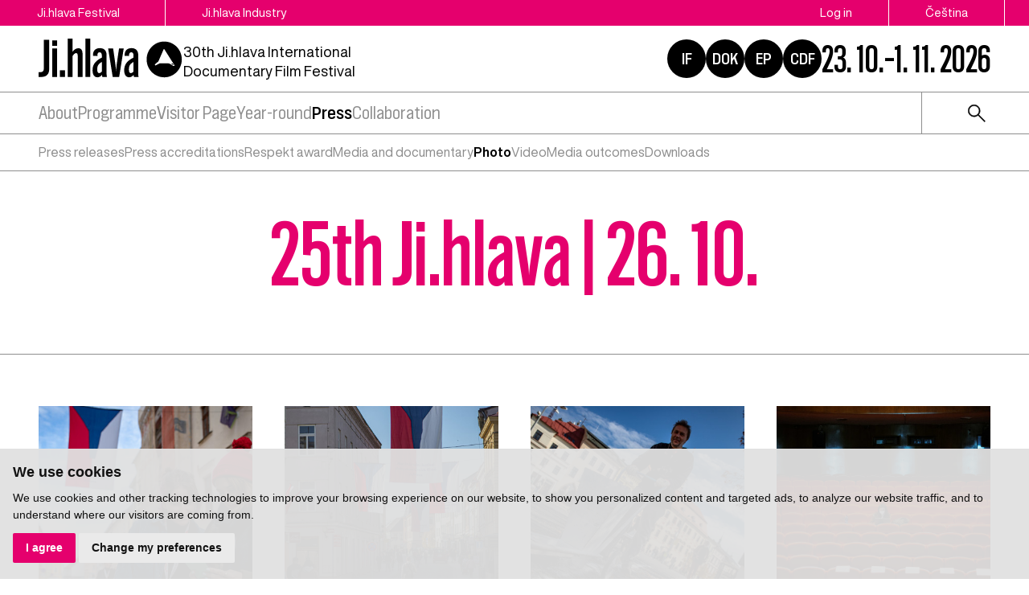

--- FILE ---
content_type: text/html; charset=UTF-8
request_url: https://www.ji-hlava.com/fotogalerie/25-ji-hlava-26-10?version=classic
body_size: 7776
content:
<!DOCTYPE html>
<html lang="en">

<head>
    <!-- Google Tag Manager -->
    <script cookie-consent="tracking">
        (function (w, d, s, l, i) {
        w[l] = w[l] || [];
        w[l].push({'gtm.start':
        new Date().getTime(), event: 'gtm.js'});
        var f = d.getElementsByTagName(s)[0],
        j = d.createElement(s), dl = l != 'dataLayer' ? '&l=' + l : '';
        j.async = true;
        j.src =
        'https://www.googletagmanager.com/gtm.js?id=' + i + dl;
        f.parentNode.insertBefore(j, f);
        })(window, document, 'script', 'dataLayer', 'GTM-5QKQC9N');
        </script>
        <!-- End Google Tag Manager -->

        <meta charset="utf-8">
        <meta name="robots" content="index,follow"><link rel="alternate" href="https://www.ji-hlava.cz/fotogalerie/25-ji-hlava-26-10" hreflang="cs" /><link rel="alternate" href="https://www.ji-hlava.com/fotogalerie/25-ji-hlava-26-10" hreflang="en" />        <link rel="canonical" href="https://www.ji-hlava.cz/fotogalerie/25-ji-hlava-26-10">
        <meta name="author" content="S2 STUDIO s.r.o. - INTERNETOVÉ SLUŽBY, GRAFIKA, VÝROBA REKLAMY, MARKETING, https://www.s2studio.cz, info(at)s2studio.cz">
        <meta name="viewport" content="width=device-width, initial-scale=1.0">

        <meta name="keywords" content="25th Ji.hlava | 26. 10." lang="en">
        <meta name="description" content="25th Ji.hlava | 26. 10." lang="en">

        <meta property="og:title" content="Ji.hlava IDFF | 25th Ji.hlava | 26. 10." />
        <meta property="og:description" content="25th Ji.hlava | 26. 10." /><meta property="og:image" content="https://www.ji-hlava.cz/images/default_og.png?v=1760951542" />
                <meta property="og:image:width" content="1000" />
                <meta property="og:image:height" content="523" />
        <meta property="og:url" content="https://www.ji-hlava.com/fotogalerie/25-ji-hlava-26-10">

        <title>25th Ji.hlava | 26. 10. | Ji.hlava IDFF</title>

        <noscript id="deferred-styles">
            <link rel="stylesheet" href="/templates/css/print.css" media="print">
            <link rel="stylesheet" href="/templates/css/slick.min.css">
            <link rel="stylesheet" href="/templates/css/tiny-slider.css">
            <link rel="stylesheet" href="/templates/css/alertify.core.css">
            <link rel="stylesheet" href="/templates/css/alertify.default.css">
            <link rel="stylesheet" href="/templates/css/magnific-popup.css">
            <link rel="stylesheet" href="/templates/css/chosen.min.css">
            <link rel="stylesheet" href="/templates/css/uniform.default.css">
        </noscript>

        <script src="/includes/jquery-3.2.1.min.js"></script>

        <link rel="stylesheet" href="/templates/css/perfect-scrollbar.css">

        <link rel="apple-touch-icon" sizes="180x180" href="/apple-touch-icon.png">
        <link rel="icon" type="image/png" sizes="32x32" href="/favicon-32x32.png">
        <link rel="icon" type="image/png" sizes="16x16" href="/favicon-16x16.png">
        <link rel="manifest" href="/site.webmanifest">
        <link rel="mask-icon" href="/safari-pinned-tab.svg" color="#e5006d">
        <meta name="msapplication-TileColor" content="#e5006d">
        <meta name="theme-color" content="#e5006d">

        
        <link rel="stylesheet" href="/templates/css/style.css?v=2.96"><link rel="stylesheet" href="/templates/css/new.css?v=1.45"><link rel="stylesheet" href="/templates/css/diff_clr.css?v=1">        <script src='https://www.google.com/recaptcha/api.js'></script>
        <script type="application/ld+json">
            {
                "@context": "http://schema.org",
                "@type": "WebPage",
                "breadcrumb": 
            {
            "@context": "http://schema.org",
            "@type": "BreadcrumbList",
            "itemListElement":
            [
             {
            "@type": "ListItem",
            "position": 1,
            "item":
            {
             "@id": "https://www.ji-hlava.cz",
             "name": "Úvod"
             }
           }
           
          ,{
            "@type": "ListItem",
            "position": 2,
            "item":
            {
             "@id": "/fotogalerie/fotogalerie",
             "name": "Photo gallery"
             }
           }
           
          ,{
            "@type": "ListItem",
            "position": 3,
            "item":
            {
             "@id": "/press",
             "name": "Press"
             }
           }
           
          ,{
            "@type": "ListItem",
            "position": 4,
            "item":
            {
             "@id": "/fotogalerie/25-ji-hlava-26-10",
             "name": "25th Ji.hlava | 26. 10."
             }
           }
           
            ]
           }
            ,
                "url": "https://www.ji-hlava.cz/fotogalerie/25-ji-hlava-26-10",
                "name": "25th Ji.hlava | 26. 10.",
                "lastReviewed":"2021-10-28T14:30:22+02:00", "description": ""
            }

                    </script>
        <script  cookie-consent="tracking">
            $.getScript('https://www.googletagmanager.com/gtag/js?id=G-PSXWGRW6MX');
            window.dataLayer = window.dataLayer || [];
            function gtag() {
                dataLayer.push(arguments);
            }
            gtag('js', new Date());
            gtag('config', 'UA-25276320-2');
            gtag('config', 'G-PSXWGRW6MX');
        </script>
</head>

<body class="section_gallery">
    <header><div class="top"><div class="limited"><div class="buttons left"><a href="/">Ji.hlava Festival</a><a href="/ji-hlava-industry">Ji.hlava Industry</a></div><div class="buttons right"><a href="/personal">Log in</a><a href="http://www.ji-hlava.cz/fotogalerie/25-ji-hlava-26-10?version=classic&version=classic" title="cs">Čeština</a><span class="active">English</span></div></div></div><div class="bottom"><div class="limited"><div class="left"><a href="/en" title="Ji.hlava IDFF" class="logo"><svg xmlns="http://www.w3.org/2000/svg" viewBox="0 0 234.38 64.04">
<g id="circ">
<path d="M217.35,39.57l-3.14-0.02l3.14,2.07c0,0,0.81,0.7,1.23,0.43s-0.86-2.02-0.86-2.02L217.35,39.57z"/>
<path d="M231.89,30.68C230.52,15,216.7,3.4,201.02,4.77s-27.28,15.2-25.91,30.88s15.2,27.28,30.88,25.91S233.26,46.36,231.89,30.68z M219.67,43.39c-0.84,0.52-2.1-0.29-2.1-0.29l-6.03-3.55l-15.47-0.08l-6.8,3.41l-1.09-1.7l5.87-4.84L202.59,17c0.05-0.12,0.13-0.21,0.23-0.28c0.25-0.16,0.57-0.13,0.78,0.08l0,0l0.14,0.22l13.49,20.96l2.64,4.08C219.86,42.06,220.34,42.96,219.67,43.39z"/>
</g>
<g>
<path id="Path_66" d="M0,53.48h2.88c4.11,0,5.6-1.87,5.6-5.71V1.84h8.67V48.7c0,7.66-4.04,12.41-12.44,12.41H0V53.48z"/>
<path id="Path_67" d="M22.1,2.73h7.89v8.82H22.1V2.73z M22.1,15.81h7.85V61.1H22.1V15.81z"/>
<rect x="34.47" y="50.49" width="8.29" height="10.61"/>
<path id="Path_68" d="M47.3,0h7.81v20.89c2.39-3.25,5.41-5.57,9.3-5.57c4.37,0,6.76,3.07,6.76,8.75V61.1h-7.8v-34c0-2.54-0.82-4-2.51-4c-2.13,0-3.96,1.8-5.75,4.64V61.1H47.3V0z"/>
<rect x="75.86" y="0" width="7.85" height="61.1"/>
<path id="Path_69" d="M87.38,50.68c0-8.94,4.04-13.9,11.1-18.24l3.96-2.2v-3.18c0-3.4-1.05-5.23-3.66-5.23c-2.35,0-3.55,1.61-3.55,4.63v1.27l-7.17-0.22v-1.31c0-6.61,3.81-11.02,11.18-11.02c7.32,0,10.91,4.41,10.91,11.25v29.86c-0.04,1.62,0.15,3.24,0.56,4.82h-7.48c-0.35-1.1-0.55-2.24-0.6-3.4c-1.62,2.37-4.27,3.84-7.14,3.96C90.44,61.66,87.38,57.7,87.38,50.68 M98.1,54.97c1.57,0,3.03-0.86,4.41-2.65V37.19l-2.36,1.38c-3.48,2.28-5.2,5.2-5.2,10.2C94.96,52.91,95.86,54.97,98.1,54.97"/>
<path id="Path_70" d="M112.69,15.81h8.08l3.88,26.91c0.31,2.95,0.6,5.94,0.82,9h0.04c0.22-3.07,0.48-6.02,0.82-8.97l3.92-26.94h7.63l-7.37,45.33h-10.46L112.69,15.81z"/>
<path id="Path_71" d="M138.68,50.68c0-8.94,4.04-13.9,11.1-18.24l3.96-2.2v-3.18c0-3.4-1.05-5.23-3.66-5.23c-2.36,0-3.55,1.61-3.55,4.63v1.27l-7.17-0.22v-1.31c0-6.61,3.81-11.02,11.18-11.02c7.32,0,10.91,4.41,10.91,11.25v29.86c-0.04,1.62,0.15,3.24,0.56,4.82h-7.47c-0.35-1.1-0.55-2.24-0.6-3.4c-1.62,2.37-4.27,3.84-7.14,3.96C141.74,61.66,138.68,57.7,138.68,50.68 M149.4,54.97c1.57,0,3.03-0.86,4.41-2.65V37.19l-2.36,1.38c-3.48,2.28-5.2,5.2-5.2,10.2C146.26,52.91,147.16,54.97,149.4,54.97"/>
</g>
</svg></a><p class="txt">30th&nbsp;Ji.hlava International Documentary Film Festival
</p></div><div class="right"><div class="hrefs"><a href="https://www.inspirationforum.com" target="_blank" rel="noopener" title="Inspiration Forum">IF</a><a href="http://www.dokrevue.cz" target="_blank" rel="noopener" title="DOK.REVUE | Czech Documentary Film Review">DOK</a><a href="/emerging-producers" target="_blank" title="Emerging producers">EP</a><a href="http://www.c-d-f.cz" target="_blank" rel="noopener" title="CDF | Center for Documentary Film">CDF</a></div><div class="date">23. 10.–1. 11. 2026</div><button class="menu_btn"><span></span><span></span><span></span></button></div></div></div><div class="menu"><div class="limited"><ul><li  class="menu_item_first "><a title="" href="/about-jihlava" >About</a><ul><li  class="menu_item_first "><a title="" href="/o-nas" >About us</a></li><li  class="menu_item "><a title="" href="/kontakt" >Contact</a></li><li  class="menu_item "><a title="" href="/eko" >Sustainability</a></li><li  class="menu_item "><a title="" href="/doc-alliance" >Doc Alliance</a></li><li  class="menu_item "><a title="" href="/ochrana-prav-ditete" >Child protection</a></li><li  class="menu_item "><a title="" href="/zasady-zpracovani-osobnich-udaju" >GDPR</a></li><li  class="menu_item_last "><a title="" href="/kodex-chovani" >Code of Conduct</a></li></ul></li><li  class="menu_item "><a title="" href="/program" >Programme</a><ul><li  class="menu_item_first "><a title="" href="/prihlaseni-filmu" >Film submissions</a></li><li  class="menu_item "><a title="" href="/filmy" >Films</a></li><li  class="menu_item "><a title="" href="/programove-sekce" >Sections</a></li><li  class="menu_item "><a title="" href="/porotci" >Jurors</a></li><li  class="menu_item "><a title="" href="https://www.inspirationforum.com/" target="_blank">Inspiration Forum</a></li><li  class="menu_item "><a title="" href="/vibes" >Vibes</a></li><li  class="menu_item_last "><a title="" href="/detem" >Ji.hlava for Kids</a></li></ul></li><li  class="menu_item "><a title="" href="https://vp.eventival.com/jidff/2026" target="_blank">Visitor Page</a></li><li  class="menu_item "><a title="" href="/aktivity-mfdf-ji-hlava" >Year-round</a><ul><li  class="menu_item_first "><a title="" href="/echoes" >Echoes of Ji.hlava in the world</a></li><li  class="menu_item "><a title="" href="https://www.inspirationforum.com/podcast" target="_blank">Screenshot IF</a></li><li  class="menu_item "><a title="" href="https://www.inspirationforum.com/iflab" target="_blank">IF Lab</a></li><li  class="menu_item "><a title="" href="https://www.c-d-f.cz/" target="_blank">CDF</a></li><li  class="menu_item_last "><a title="" href="/publikacni-cinnost" >Publishing Activities</a></li></ul></li><li  class="menu_item active_menu_item"><a title="" href="/press" >Press</a><ul><li  class="menu_item_first "><a title="" href="/tiskove-zpravy" >Press releases</a></li><li  class="menu_item "><a title="" href="/akreditace-press" >Press accreditations</a></li><li  class="menu_item "><a title="" href="/cenarespektu" >Respekt award</a></li><li  class="menu_item "><a title="" href="/media-a-dokument" >Media and documentary</a></li><li  class="menu_item active_menu_item"><a title="" href="/fotogalerie/fotogalerie" >Photo</a></li><li  class="menu_item "><a title="" href="/videogalerie/videogalerie" >Video</a></li><li  class="menu_item "><a title="" href="/medialni-ohlasy" >Media outcomes</a></li><li  class="menu_item_last "><a title="" href="/downloads" >Downloads</a></li></ul></li><li  class="menu_item_last "><a title="" href="/spoluprace" >Collaboration</a><ul><li  class="menu_item_first "><a title="" href="/partners" >Partners</a></li><li  class="menu_item_last "><a title="" href="/patronage" >Patronage</a></li></ul></li></ul><div class="right"><form class="search" action="/search" method="get"><button type="button"><img src="/images/icon_search.svg" alt="ikona lupa"></button><div class="wrp"><input type="text" id="s" name="s" value=""><button type="submit" class="btn">search</button></div></form></div></div></div></header><div class="res_menu"><div class="buttons"><a href="/personal">Log in</a><a href="http://www.ji-hlava.cz/fotogalerie/25-ji-hlava-26-10?version=classic&version=classic" title="cs">Čeština</a><span class="active">English</span><form class="search" action="/search" method="get"><button type="button"><img src="/images/icon_search.svg" alt="ikona lupa"></button><div class="wrp"><input type="text" id="s" name="s" value=""><button type="submit" class="btn">search</button></div></form></div><ul><li  class="menu_item_first "><a title="" href="/about-jihlava" >About</a><ul><li  class="menu_item_first "><a title="" href="/o-nas" >About us</a></li><li  class="menu_item "><a title="" href="/kontakt" >Contact</a></li><li  class="menu_item "><a title="" href="/eko" >Sustainability</a></li><li  class="menu_item "><a title="" href="/doc-alliance" >Doc Alliance</a></li><li  class="menu_item "><a title="" href="/ochrana-prav-ditete" >Child protection</a></li><li  class="menu_item "><a title="" href="/zasady-zpracovani-osobnich-udaju" >GDPR</a></li><li  class="menu_item_last "><a title="" href="/kodex-chovani" >Code of Conduct</a></li></ul></li><li  class="menu_item "><a title="" href="/program" >Programme</a><ul><li  class="menu_item_first "><a title="" href="/prihlaseni-filmu" >Film submissions</a></li><li  class="menu_item "><a title="" href="/filmy" >Films</a></li><li  class="menu_item "><a title="" href="/programove-sekce" >Sections</a></li><li  class="menu_item "><a title="" href="/porotci" >Jurors</a></li><li  class="menu_item "><a title="" href="https://www.inspirationforum.com/" target="_blank">Inspiration Forum</a></li><li  class="menu_item "><a title="" href="/vibes" >Vibes</a></li><li  class="menu_item_last "><a title="" href="/detem" >Ji.hlava for Kids</a></li></ul></li><li  class="menu_item "><a title="" href="https://vp.eventival.com/jidff/2026" target="_blank">Visitor Page</a></li><li  class="menu_item "><a title="" href="/aktivity-mfdf-ji-hlava" >Year-round</a><ul><li  class="menu_item_first "><a title="" href="/echoes" >Echoes of Ji.hlava in the world</a></li><li  class="menu_item "><a title="" href="https://www.inspirationforum.com/podcast" target="_blank">Screenshot IF</a></li><li  class="menu_item "><a title="" href="https://www.inspirationforum.com/iflab" target="_blank">IF Lab</a></li><li  class="menu_item "><a title="" href="https://www.c-d-f.cz/" target="_blank">CDF</a></li><li  class="menu_item_last "><a title="" href="/publikacni-cinnost" >Publishing Activities</a></li></ul></li><li  class="menu_item active_menu_item"><a title="" href="/press" >Press</a><ul><li  class="menu_item_first "><a title="" href="/tiskove-zpravy" >Press releases</a></li><li  class="menu_item "><a title="" href="/akreditace-press" >Press accreditations</a></li><li  class="menu_item "><a title="" href="/cenarespektu" >Respekt award</a></li><li  class="menu_item "><a title="" href="/media-a-dokument" >Media and documentary</a></li><li  class="menu_item active_menu_item"><a title="" href="/fotogalerie/fotogalerie" >Photo</a></li><li  class="menu_item "><a title="" href="/videogalerie/videogalerie" >Video</a></li><li  class="menu_item "><a title="" href="/medialni-ohlasy" >Media outcomes</a></li><li  class="menu_item_last "><a title="" href="/downloads" >Downloads</a></li></ul></li><li  class="menu_item_last "><a title="" href="/spoluprace" >Collaboration</a><ul><li  class="menu_item_first "><a title="" href="/partners" >Partners</a></li><li  class="menu_item_last "><a title="" href="/patronage" >Patronage</a></li></ul></li></ul></div><div class="gap bigger"></div><main><div class="top_perex with_h1 limited"><h1>25th Ji.hlava | 26. 10.</h1></div><section class="limited full_w"><article></article><article></article><div class="gallery default"><div><a data-autor="<p>author: <span>Radek Lavička</span></p>" href="/media/images/gallery/01_mfdf_jihlava_2021_26_10_radek_lavicka_47.jpg?v=2021-10-27 15:17:26" title=""><img src="/media/thumbs/gallery/thumb_420x420_01_mfdf_jihlava_2021_26_10_radek_lavicka_47.jpg?v=1635340646" alt="" title="Kliknutím zvětšíte" class="gallery_img"></a><a data-autor="<p>author: <span>Štefan Berec</span></p>" href="/media/images/gallery/02_mfdf_jihlava_20211026_stefanberec_dsc_0074.jpg?v=2021-10-27 15:17:26" title=""><img src="/media/thumbs/gallery/thumb_420x420_02_mfdf_jihlava_20211026_stefanberec_dsc_0074.jpg?v=1635340646" alt="" title="Kliknutím zvětšíte" class="gallery_img"></a><a data-autor="<p>author: <span>Radek Lavička</span></p>" href="/media/images/gallery/03_mfdf_jihlava_2021_26_10_radek_lavicka_292.jpg?v=2021-10-27 15:17:26" title=""><img src="/media/thumbs/gallery/thumb_420x420_03_mfdf_jihlava_2021_26_10_radek_lavicka_292.jpg?v=1635340646" alt="" title="Kliknutím zvětšíte" class="gallery_img"></a><a data-autor="<p>author: <span>Jan Hromádko</span></p>" href="/media/images/gallery/mfdf_jihlava_2021_10_26_2048px_jan_hromadko__1107.jpg?v=2021-10-27 15:17:27" title=""><img src="/media/thumbs/gallery/thumb_420x420_mfdf_jihlava_2021_10_26_2048px_jan_hromadko__1107.jpg?v=1635340647" alt="" title="Kliknutím zvětšíte" class="gallery_img"></a><a data-autor="<p>author: <span>Jan Hromádko</span></p>" href="/media/images/gallery/mfdf_jihlava_2021_10_26_2048px_jan_hromadko__1113.jpg?v=2021-10-27 15:17:27" title=""><img src="/media/thumbs/gallery/thumb_420x420_mfdf_jihlava_2021_10_26_2048px_jan_hromadko__1113.jpg?v=1635340647" alt="" title="Kliknutím zvětšíte" class="gallery_img"></a><a data-autor="<p>author: <span>Jan Hromádko</span></p>" href="/media/images/gallery/mfdf_jihlava_2021_10_26_2048px_jan_hromadko__1114.jpg?v=2021-10-27 15:17:27" title=""><img src="/media/thumbs/gallery/thumb_420x420_mfdf_jihlava_2021_10_26_2048px_jan_hromadko__1114.jpg?v=1635340647" alt="" title="Kliknutím zvětšíte" class="gallery_img"></a><a data-autor="<p>author: <span>Jan Hromádko</span></p>" href="/media/images/gallery/mfdf_jihlava_2021_10_26_2048px_jan_hromadko__1122.jpg?v=2021-10-27 15:17:27" title=""><img src="/media/thumbs/gallery/thumb_420x420_mfdf_jihlava_2021_10_26_2048px_jan_hromadko__1122.jpg?v=1635340647" alt="" title="Kliknutím zvětšíte" class="gallery_img"></a><a data-autor="<p>author: <span>Jan Hromádko</span></p>" href="/media/images/gallery/mfdf_jihlava_2021_10_26_2048px_jan_hromadko__1129.jpg?v=2021-10-27 15:17:28" title=""><img src="/media/thumbs/gallery/thumb_420x420_mfdf_jihlava_2021_10_26_2048px_jan_hromadko__1129.jpg?v=1635340648" alt="" title="Kliknutím zvětšíte" class="gallery_img"></a><a data-autor="<p>author: <span>Jan Hromádko</span></p>" href="/media/images/gallery/mfdf_jihlava_2021_10_26_2048px_jan_hromadko__1132.jpg?v=2021-10-27 15:17:28" title=""><img src="/media/thumbs/gallery/thumb_420x420_mfdf_jihlava_2021_10_26_2048px_jan_hromadko__1132.jpg?v=1635340648" alt="" title="Kliknutím zvětšíte" class="gallery_img"></a><a data-autor="<p>author: <span>Jan Hromádko</span></p>" href="/media/images/gallery/mfdf_jihlava_2021_10_26_2048px_jan_hromadko__1135.jpg?v=2021-10-27 15:17:28" title=""><img src="/media/thumbs/gallery/thumb_420x420_mfdf_jihlava_2021_10_26_2048px_jan_hromadko__1135.jpg?v=1635340648" alt="" title="Kliknutím zvětšíte" class="gallery_img"></a><a data-autor="<p>author: <span>Jan Hromádko</span></p>" href="/media/images/gallery/mfdf_jihlava_2021_10_26_2048px_jan_hromadko__1138.jpg?v=2021-10-27 15:17:28" title=""><img src="/media/thumbs/gallery/thumb_420x420_mfdf_jihlava_2021_10_26_2048px_jan_hromadko__1138.jpg?v=1635340648" alt="" title="Kliknutím zvětšíte" class="gallery_img"></a><a data-autor="<p>author: <span>Jan Hromádko</span></p>" href="/media/images/gallery/mfdf_jihlava_2021_10_26_2048px_jan_hromadko__1139.jpg?v=2021-10-27 15:17:29" title=""><img src="/media/thumbs/gallery/thumb_420x420_mfdf_jihlava_2021_10_26_2048px_jan_hromadko__1139.jpg?v=1635340649" alt="" title="Kliknutím zvětšíte" class="gallery_img"></a><a data-autor="<p>author: <span>Jan Hromádko</span></p>" href="/media/images/gallery/mfdf_jihlava_2021_10_26_2048px_jan_hromadko__1143.jpg?v=2021-10-27 15:17:29" title=""><img src="/media/thumbs/gallery/thumb_420x420_mfdf_jihlava_2021_10_26_2048px_jan_hromadko__1143.jpg?v=1635340649" alt="" title="Kliknutím zvětšíte" class="gallery_img"></a><a data-autor="<p>author: <span>Jan Hromádko</span></p>" href="/media/images/gallery/mfdf_jihlava_2021_10_26_2048px_jan_hromadko__1144.jpg?v=2021-10-27 15:17:29" title=""><img src="/media/thumbs/gallery/thumb_420x420_mfdf_jihlava_2021_10_26_2048px_jan_hromadko__1144.jpg?v=1635340649" alt="" title="Kliknutím zvětšíte" class="gallery_img"></a><a data-autor="<p>author: <span>Jan Hromádko</span></p>" href="/media/images/gallery/mfdf_jihlava_2021_10_26_2048px_jan_hromadko__1154.jpg?v=2021-10-27 15:17:30" title=""><img src="/media/thumbs/gallery/thumb_420x420_mfdf_jihlava_2021_10_26_2048px_jan_hromadko__1154.jpg?v=1635340650" alt="" title="Kliknutím zvětšíte" class="gallery_img"></a><a data-autor="<p>author: <span>Jan Hromádko</span></p>" href="/media/images/gallery/mfdf_jihlava_2021_10_26_2048px_jan_hromadko__1155.jpg?v=2021-10-27 15:17:30" title=""><img src="/media/thumbs/gallery/thumb_420x420_mfdf_jihlava_2021_10_26_2048px_jan_hromadko__1155.jpg?v=1635340650" alt="" title="Kliknutím zvětšíte" class="gallery_img"></a><a data-autor="<p>author: <span>Jan Hromádko</span></p>" href="/media/images/gallery/mfdf_jihlava_2021_10_26_2048px_jan_hromadko__1161.jpg?v=2021-10-27 15:17:30" title=""><img src="/media/thumbs/gallery/thumb_420x420_mfdf_jihlava_2021_10_26_2048px_jan_hromadko__1161.jpg?v=1635340650" alt="" title="Kliknutím zvětšíte" class="gallery_img"></a><a data-autor="<p>author: <span>Jan Hromádko</span></p>" href="/media/images/gallery/mfdf_jihlava_2021_10_26_2048px_jan_hromadko__1176.jpg?v=2021-10-27 15:17:31" title=""><img src="/media/thumbs/gallery/thumb_420x420_mfdf_jihlava_2021_10_26_2048px_jan_hromadko__1176.jpg?v=1635340651" alt="" title="Kliknutím zvětšíte" class="gallery_img"></a><a data-autor="<p>author: <span>Jan Hromádko</span></p>" href="/media/images/gallery/mfdf_jihlava_2021_10_26_2048px_jan_hromadko__1179.jpg?v=2021-10-27 15:17:31" title=""><img src="/media/thumbs/gallery/thumb_420x420_mfdf_jihlava_2021_10_26_2048px_jan_hromadko__1179.jpg?v=1635340651" alt="" title="Kliknutím zvětšíte" class="gallery_img"></a><a data-autor="<p>author: <span>Radek Lavička</span></p>" href="/media/images/gallery/mfdf_jihlava_2021_26_10_radek_lavicka_28.jpg?v=2021-10-27 15:17:31" title=""><img src="/media/thumbs/gallery/thumb_420x420_mfdf_jihlava_2021_26_10_radek_lavicka_28.jpg?v=1635340651" alt="" title="Kliknutím zvětšíte" class="gallery_img"></a><a data-autor="<p>author: <span>Radek Lavička</span></p>" href="/media/images/gallery/mfdf_jihlava_2021_26_10_radek_lavicka_77.jpg?v=2021-10-27 15:17:32" title=""><img src="/media/thumbs/gallery/thumb_420x420_mfdf_jihlava_2021_26_10_radek_lavicka_77.jpg?v=1635340652" alt="" title="Kliknutím zvětšíte" class="gallery_img"></a><a data-autor="<p>author: <span>Radek Lavička</span></p>" href="/media/images/gallery/mfdf_jihlava_2021_26_10_radek_lavicka_180.jpg?v=2021-10-27 15:17:32" title=""><img src="/media/thumbs/gallery/thumb_420x420_mfdf_jihlava_2021_26_10_radek_lavicka_180.jpg?v=1635340652" alt="" title="Kliknutím zvětšíte" class="gallery_img"></a><a data-autor="<p>author: <span>Radek Lavička</span></p>" href="/media/images/gallery/mfdf_jihlava_2021_26_10_radek_lavicka_217.jpg?v=2021-10-27 15:17:33" title=""><img src="/media/thumbs/gallery/thumb_420x420_mfdf_jihlava_2021_26_10_radek_lavicka_217.jpg?v=1635340653" alt="" title="Kliknutím zvětšíte" class="gallery_img"></a><a data-autor="<p>author: <span>Radek Lavička</span></p>" href="/media/images/gallery/mfdf_jihlava_2021_26_10_radek_lavicka_325.jpg?v=2021-10-27 15:17:33" title=""><img src="/media/thumbs/gallery/thumb_420x420_mfdf_jihlava_2021_26_10_radek_lavicka_325.jpg?v=1635340653" alt="" title="Kliknutím zvětšíte" class="gallery_img"></a><a data-autor="<p>author: <span>Radek Lavička</span></p>" href="/media/images/gallery/mfdf_jihlava_2021_26_10_radek_lavicka_413.jpg?v=2021-10-27 15:17:33" title=""><img src="/media/thumbs/gallery/thumb_420x420_mfdf_jihlava_2021_26_10_radek_lavicka_413.jpg?v=1635340653" alt="" title="Kliknutím zvětšíte" class="gallery_img"></a><a data-autor="<p>author: <span>Radek Lavička</span></p>" href="/media/images/gallery/mfdf_jihlava_2021_26_10_radek_lavicka_556.jpg?v=2021-10-27 15:17:34" title=""><img src="/media/thumbs/gallery/thumb_420x420_mfdf_jihlava_2021_26_10_radek_lavicka_556.jpg?v=1635340654" alt="" title="Kliknutím zvětšíte" class="gallery_img"></a><a data-autor="<p>author: <span>Radek Lavička</span></p>" href="/media/images/gallery/mfdf_jihlava_2021_26_10_radek_lavicka_653.jpg?v=2021-10-27 15:17:34" title=""><img src="/media/thumbs/gallery/thumb_420x420_mfdf_jihlava_2021_26_10_radek_lavicka_653.jpg?v=1635340654" alt="" title="Kliknutím zvětšíte" class="gallery_img"></a><a data-autor="<p>author: <span>Radek Lavička</span></p>" href="/media/images/gallery/mfdf_jihlava_2021_26_10_radek_lavicka_692.jpg?v=2021-10-27 15:17:35" title=""><img src="/media/thumbs/gallery/thumb_420x420_mfdf_jihlava_2021_26_10_radek_lavicka_692.jpg?v=1635340655" alt="" title="Kliknutím zvětšíte" class="gallery_img"></a><a data-autor="<p>author: <span>Radek Lavička</span></p>" href="/media/images/gallery/mfdf_jihlava_2021_26_10_radek_lavicka_722.jpg?v=2021-10-27 15:17:35" title=""><img src="/media/thumbs/gallery/thumb_420x420_mfdf_jihlava_2021_26_10_radek_lavicka_722.jpg?v=1635340655" alt="" title="Kliknutím zvětšíte" class="gallery_img"></a><a data-autor="<p>author: <span>Radek Lavička</span></p>" href="/media/images/gallery/mfdf_jihlava_2021_26_10_radek_lavicka_741.jpg?v=2021-10-27 15:17:35" title=""><img src="/media/thumbs/gallery/thumb_420x420_mfdf_jihlava_2021_26_10_radek_lavicka_741.jpg?v=1635340655" alt="" title="Kliknutím zvětšíte" class="gallery_img"></a><a data-autor="<p>author: <span>Radek Lavička</span></p>" href="/media/images/gallery/mfdf_jihlava_2021_26_10_radek_lavicka_748.jpg?v=2021-10-27 15:17:36" title=""><img src="/media/thumbs/gallery/thumb_420x420_mfdf_jihlava_2021_26_10_radek_lavicka_748.jpg?v=1635340656" alt="" title="Kliknutím zvětšíte" class="gallery_img"></a><a data-autor="<p>author: <span>Radek Lavička</span></p>" href="/media/images/gallery/mfdf_jihlava_2021_26_10_radek_lavicka_819_2.jpg?v=2021-10-27 15:17:36" title=""><img src="/media/thumbs/gallery/thumb_420x420_mfdf_jihlava_2021_26_10_radek_lavicka_819_2.jpg?v=1635340656" alt="" title="Kliknutím zvětšíte" class="gallery_img"></a><a data-autor="<p>author: <span>Radek Lavička</span></p>" href="/media/images/gallery/mfdf_jihlava_2021_26_10_radek_lavicka_852.jpg?v=2021-10-27 15:17:37" title=""><img src="/media/thumbs/gallery/thumb_420x420_mfdf_jihlava_2021_26_10_radek_lavicka_852.jpg?v=1635340657" alt="" title="Kliknutím zvětšíte" class="gallery_img"></a><a data-autor="<p>author: <span>Radek Lavička</span></p>" href="/media/images/gallery/mfdf_jihlava_2021_26_10_radek_lavicka_862.jpg?v=2021-10-27 15:17:37" title=""><img src="/media/thumbs/gallery/thumb_420x420_mfdf_jihlava_2021_26_10_radek_lavicka_862.jpg?v=1635340657" alt="" title="Kliknutím zvětšíte" class="gallery_img"></a><a data-autor="<p>author: <span>Radek Lavička</span></p>" href="/media/images/gallery/mfdf_jihlava_2021_26_10_radek_lavicka_924.jpg?v=2021-10-27 15:17:38" title=""><img src="/media/thumbs/gallery/thumb_420x420_mfdf_jihlava_2021_26_10_radek_lavicka_924.jpg?v=1635340658" alt="" title="Kliknutím zvětšíte" class="gallery_img"></a><a data-autor="<p>author: <span>Radek Lavička</span></p>" href="/media/images/gallery/mfdf_jihlava_2021_26_10_radek_lavicka_1034.jpg?v=2021-10-27 15:17:38" title=""><img src="/media/thumbs/gallery/thumb_420x420_mfdf_jihlava_2021_26_10_radek_lavicka_1034.jpg?v=1635340658" alt="" title="Kliknutím zvětšíte" class="gallery_img"></a><a data-autor="<p>author: <span>Radek Lavička</span></p>" href="/media/images/gallery/mfdf_jihlava_2021_26_10_radek_lavicka_1235.jpg?v=2021-10-27 15:17:39" title=""><img src="/media/thumbs/gallery/thumb_420x420_mfdf_jihlava_2021_26_10_radek_lavicka_1235.jpg?v=1635340659" alt="" title="Kliknutím zvětšíte" class="gallery_img"></a><a data-autor="<p>author: <span>Radek Lavička</span></p>" href="/media/images/gallery/mfdf_jihlava_2021_26_10_radek_lavicka_1281.jpg?v=2021-10-27 15:17:39" title=""><img src="/media/thumbs/gallery/thumb_420x420_mfdf_jihlava_2021_26_10_radek_lavicka_1281.jpg?v=1635340659" alt="" title="Kliknutím zvětšíte" class="gallery_img"></a><a data-autor="<p>author: <span>Štefan Berec</span></p>" href="/media/images/gallery/mfdf_jihlava_20211026_stefanberec_dsc_0011.jpg?v=2021-10-27 15:17:40" title=""><img src="/media/thumbs/gallery/thumb_420x420_mfdf_jihlava_20211026_stefanberec_dsc_0011.jpg?v=1635340660" alt="" title="Kliknutím zvětšíte" class="gallery_img"></a><a data-autor="<p>author: <span>Štefan Berec</span></p>" href="/media/images/gallery/mfdf_jihlava_20211026_stefanberec_dsc_0042.jpg?v=2021-10-27 15:17:40" title=""><img src="/media/thumbs/gallery/thumb_420x420_mfdf_jihlava_20211026_stefanberec_dsc_0042.jpg?v=1635340660" alt="" title="Kliknutím zvětšíte" class="gallery_img"></a><a data-autor="<p>author: <span>Štefan Berec</span></p>" href="/media/images/gallery/mfdf_jihlava_20211026_stefanberec_dsc_0203.jpg?v=2021-10-27 15:17:41" title=""><img src="/media/thumbs/gallery/thumb_420x420_mfdf_jihlava_20211026_stefanberec_dsc_0203.jpg?v=1635340661" alt="" title="Kliknutím zvětšíte" class="gallery_img"></a><a data-autor="<p>author: <span>Štefan Berec</span></p>" href="/media/images/gallery/mfdf_jihlava_20211026_stefanberec_dsc_0240.jpg?v=2021-10-27 15:17:42" title=""><img src="/media/thumbs/gallery/thumb_420x420_mfdf_jihlava_20211026_stefanberec_dsc_0240.jpg?v=1635340662" alt="" title="Kliknutím zvětšíte" class="gallery_img"></a><a data-autor="<p>author: <span>Štefan Berec</span></p>" href="/media/images/gallery/mfdf_jihlava_20211026_stefanberec_dsc_0249.jpg?v=2021-10-27 15:17:42" title=""><img src="/media/thumbs/gallery/thumb_420x420_mfdf_jihlava_20211026_stefanberec_dsc_0249.jpg?v=1635340662" alt="" title="Kliknutím zvětšíte" class="gallery_img"></a><a data-autor="<p>author: <span>Štefan Berec</span></p>" href="/media/images/gallery/mfdf_jihlava_20211026_stefanberec_dsc_0350.jpg?v=2021-10-27 15:17:43" title=""><img src="/media/thumbs/gallery/thumb_420x420_mfdf_jihlava_20211026_stefanberec_dsc_0350.jpg?v=1635340663" alt="" title="Kliknutím zvětšíte" class="gallery_img"></a><a data-autor="<p>author: <span>Štefan Berec</span></p>" href="/media/images/gallery/mfdf_jihlava_20211026_stefanberec_dsc_0406.jpg?v=2021-10-27 15:17:43" title=""><img src="/media/thumbs/gallery/thumb_420x420_mfdf_jihlava_20211026_stefanberec_dsc_0406.jpg?v=1635340663" alt="" title="Kliknutím zvětšíte" class="gallery_img"></a><a data-autor="<p>author: <span>Štefan Berec</span></p>" href="/media/images/gallery/mfdf_jihlava_20211026_stefanberec_dsc_0420.jpg?v=2021-10-27 15:17:44" title=""><img src="/media/thumbs/gallery/thumb_420x420_mfdf_jihlava_20211026_stefanberec_dsc_0420.jpg?v=1635340664" alt="" title="Kliknutím zvětšíte" class="gallery_img"></a><a data-autor="<p>author: <span>Štefan Berec</span></p>" href="/media/images/gallery/mfdf_jihlava_20211026_stefanberec_dsc_0461.jpg?v=2021-10-27 15:17:44" title=""><img src="/media/thumbs/gallery/thumb_420x420_mfdf_jihlava_20211026_stefanberec_dsc_0461.jpg?v=1635340664" alt="" title="Kliknutím zvětšíte" class="gallery_img"></a></div></div></section></main><div class="bottom_contact limited"><h2>Contact</h2><h3><strong>CONTACT US</strong></h3>

<p><strong>DOC.DREAM​</strong><br />
Karlovo náměstí 285/19<br />
120 00 Prague&nbsp;2<br />
Czech Republic</p>

<p><strong>e-mail:</strong><strong> </strong><a href="mailto:info@ji-hlava.cz">info@ji-hlava.cz</a></p>
<!--
<p><a href="https://www.facebook.com/jihlavaIDFF/" target="_blank"><img alt="" src="/media/editor/images/kontakt/facebook-new.png" style="height:45px; width:45px" /></a>&nbsp;&nbsp;<a href="https://www.instagram.com/jihlava_idff/" target="_blank"><img alt="" src="/media/editor/images/kontakt/Instagram.png" style="height:45px; width:45px" /></a>&nbsp;&nbsp;<a href="https://www.youtube.com/user/JihlavaIDFF" target="_blank"><img alt="" src="/media/editor/images/kontakt/Youtube.png" style="height:45px; width:45px" /></a>&nbsp;&nbsp;<a href="https://www.tiktok.com/@mfdf_jihlava" target="_blank"><img alt="" src="/media/editor/images/kontakt/tiktok.png" style="height:45px; width:45px" /></a>&nbsp;&nbsp;<a href="https://x.com/jihlava_idff" target="_blank"><img alt="" src="/media/editor/images/kontakt/twitter-x.png" style="height:45px; width:45px" /></a></p>
--></div><div class="partners_wrap"><div class="limited"><h2>Festival partners</h2><div class="partners"><div class="sld"><a target="_blank" href = "https://www.mkcr.cz/" title = "Ministerstvo kultury" class = "actual_item"><img src = "/media/thumbs/partners/thumb_220x65_ministerstvo-kultury_3.png?v=1539899561" title = "Ministerstvo kultury" alt = "Ministerstvo kultury" width="135" height="42"></a></div><div class="sld"><a target="_blank" href = "https://fondkinematografie.cz/" title = "Fond kinematografie" class = "actual_item"><img src = "/media/thumbs/partners/thumb_220x65_fond-kinematografie_4.png?v=1737371309" title = "Fond kinematografie" alt = "Fond kinematografie" width="100" height="56"></a></div><div class="sld"><a target="_blank" href = "https://www.jihlava.cz/" title = "Město Jihlava" class = "actual_item"><img src = "/media/thumbs/partners/thumb_220x65_mesto-jihlava.png?v=1633526167" title = "Město Jihlava" alt = "Město Jihlava" width="130" height="65"></a></div><div class="sld"><a target="_blank" href = "https://www.kr-vysocina.cz/" title = "Kraj Vysočina" class = "actual_item"><img src = "/media/thumbs/partners/thumb_220x65_kraj-vysocina_3.png?v=1536824775" title = "Kraj Vysočina" alt = "Kraj Vysočina" width="110" height="36"></a></div><div class="sld"><a target="_blank" href = "https://www.creative-europe-media.eu/" title = "Creative Europe Media" class = "actual_item"><img src = "/media/thumbs/partners/thumb_220x65_creative-europe-media_2.png?v=1695032864" title = "Creative Europe Media" alt = "Creative Europe Media" width="188" height="65"></a></div><div class="sld"><a target="_blank" href = "https://www.ceskatelevize.cz/" title = "Česká televize" class = "actual_item"><img src = "/media/thumbs/partners/thumb_220x65_ceska-televize.png?v=1536824966" title = "Česká televize" alt = "Česká televize" width="188" height="27"></a></div><div class="sld"><a target="_blank" href = "https://www.rozhlas.cz/portal/portal/" title = "Český rozhlas" class = "actual_item"><img src = "/media/thumbs/partners/thumb_220x65_cesky-rozhlas.png?v=1705317007" title = "Český rozhlas" alt = "Český rozhlas" width="220" height="32"></a></div><div class="sld"><a target="_blank" href = "https://www.aktualne.cz/" title = "Aktuálně.cz" class = "actual_item"><img src = "/media/thumbs/partners/thumb_220x65_aktualne-cz.png?v=1537890619" title = "Aktuálně.cz" alt = "Aktuálně.cz" width="196" height="65"></a></div><div class="sld"><a target="_blank" href = "https://www.respekt.cz/" title = "Respekt" class = "actual_item"><img src = "/media/thumbs/partners/thumb_220x65_respekt.png?v=1536825319" title = "Respekt" alt = "Respekt" width="216" height="65"></a></div><div class="sld"><a target="_blank" href = "https://dafilms.cz/" title = "Dafilms" class = "actual_item"><img src = "/media/thumbs/partners/thumb_220x65_dafilms.png?v=1695203225" title = "Dafilms" alt = "Dafilms" width="65" height="65"></a></div></div></div></div><div class="panel_nl"><div class="limited"><div class="nl"><h2>Newsletter</h2><form action="/fotogalerie/25-ji-hlava-26-10" method="post"><input type="hidden" name="send_newsletter" value="1"><div class="wrp"><div class="inpt_wrp"><input type="text" id="email" name="email" value="" placeholder="e-mail"><button type="submit" title="send"><img src="/images/arrow2.svg" alt = "ikona šipka"></button></div><select name="category"><option value="">Select category</option><option value="visitor" >visitor</option><option value="professional" >professional</option></select></div><div class="t"><input type="checkbox" id="approval" name="approval" value="1"><p>I&nbsp;confirm that I&nbsp;agree&nbsp;with Principles Relating to Personal Data Processing&nbsp;for Ji.hlava IDFF. More info&nbsp;<a href="zasady-zpracovani-osobnich-udaju">here</a>.</p>
</div></form></div><div class="time"><h2>Days until the festival</h2><p id="animated-number" data-num="265">0</p></div><div class="social"><h2>Follow us</h2><p><a href="https://www.facebook.com/MFDFjihlava/"><img alt="logo Facebook" src="/media/editor/logo_fb.svg" style="height:36px; width:36px" /></a><a href="https://www.instagram.com/jihlava_idff/"><img alt="logo Instagram" src="/media/editor/logo_ig.svg" style="height:36px; width:36px" /></a><a href="http://www.youtube.com/user/JihlavaIDFF"><img alt="logo Youtube" src="/media/editor/logo_yt.svg" style="height:36px; width:36px" /></a><a href="https://twitter.com/jihlava_idff"><img alt="logo X" src="/media/editor/logo_x.svg" style="height:36px; width:36px" /></a><a href="https://www.tiktok.com/@mfdf_jihlava"><img alt="logo Tiktok" src="/media/editor/logo_tt.svg" style="height:36px; width:36px" /></a></p>
</div></div></div><footer><div class="limited"><div class="logo_w"><a href="/en" title="Ji.hlava IDFF" class="logo"><img src="/images/logo_v2_inv.svg" alt="Ji.hlava IDFF" title="Ji.hlava IDFF"></a><p>DOC.DREAM​<br />
Karlovo náměstí 285/19<br />
120 00 Praha 2</p>

<p><a href="mailto:info@ji-hlava.cz">info@ji-hlava.cz</a></p>
<div class="hrefs"><a href="http://www.dokrevue.cz" target="_blank" rel="noopener" title="DOK.REVUE | Czech Documentary Film Review">DOK</a><a href="http://www.c-d-f.cz" target="_blank" rel="noopener" title="CDF | Center for Documentary Film">CDF</a><a href="/emerging-producers" target="_blank" title="Emerging producers">EP</a><a href="https://www.inspirationforum.com" target="_blank" rel="noopener" title="Inspiration Forum">IF</a></div></div><div class="menu"><ul><li  class="menu_item_first "><a title="" href="/about-jihlava" >About</a></li><li  class="menu_item "><a title="" href="/aktivity-mfdf-ji-hlava" >Year-round activities</a></li><li  class="menu_item "><a title="" href="/festival" >Festival</a></li><li  class="menu_item "><a title="" href="/ji-hlava-industry" >Industry</a></li><li  class="menu_item_last "><a title="" href="/press" >Press</a></li></ul></div><div class="menu_secondary"><ul><li  class="menu_item_first "><a title="" href="/o-nas" >About us</a></li><li  class="menu_item "><a title="" href="/kontakt" >Contact</a></li><li  class="menu_item "><a title="" href="/partners" >Partnership</a></li><li  class="menu_item "><a title="" href="/programove-sekce" >Programme sections</a></li><li  class="menu_item "><a title="" href="/prihlaseni-filmu" >Film submissions</a></li><li  class="menu_item "><a title="" href="/zasady-zpracovani-osobnich-udaju" >GDPR</a></li><li  class="menu_item "><a title="" href="/eko" >Sustainable Ji.hlava</a></li><li  class="menu_item_last "><a title="" href="/ubytovani-navstevnici" >Accommodation</a></li></ul></div><div class="copy"><p>All rights reserved. DOC.DREAM services s. r. o.</p>

<p>Find Principles Relating to Personal Data Processing&nbsp;for Ji.hlava IDFF&nbsp;<a href="/zasady-zpracovani-osobnich-udaju" target="_blank">here</a>.</p>
</div></div></footer><!-- Cookie Consent by https://www.FreePrivacyPolicy.com -->
            <script type="text/javascript" src="/includes/cookie-consent.js" charset="UTF-8"></script>
            <script type="text/javascript" charset="UTF-8">
                document.addEventListener('DOMContentLoaded', function () {
                    cookieconsent.run({"notice_banner_type":"simple","consent_type":"express","palette":"light","language":"en","page_load_consent_levels":["strictly-necessary"],"notice_banner_reject_button_hide":false,"preferences_center_close_button_hide":false,"website_name":"Ji.hlava IDFF","website_privacy_policy_url":"https://www.ji-hlava.cz/media/editor/files/gdpr/zzou_en.pdf"});
                });
            </script>
            <noscript>Cookie Consent by <a href="https://www.freeprivacypolicy.com/free-privacy-policy-generator/" rel="nofollow noopener">Free Privacy Policy website</a></noscript>
            <!-- End Cookie Consent --><div class="videomodal">  <div class="framewrap">      <div class="frame"></div>      <div class="panel">          <a href="javascript:void(0)" class="close">close</a>          <div class="clear"></div>      </div>  </div></div><div id="zavrittxt" class="hidden">close</div><div id="txtprev" class="hidden">předchozí</div><div id="txtnext" class="hidden">další</div><div id="stahnout" class="hidden">stáhnout</div><div class="modals modal"></div><script>     var mobile = 0;     var confirm = "Opravdu chcete smazat Váš účet?";   </script>
    <script>
        var baseRSPath = "";

        var loadDeferredStyles = function() {
            var addStylesNode = document.getElementById("deferred-styles");
            var replacement = document.createElement("div");
            replacement.innerHTML = addStylesNode.textContent;
            document.body.appendChild(replacement)
            addStylesNode.parentElement.removeChild(addStylesNode);
        };
        try {
            var raf = requestAnimationFrame || mozRequestAnimationFrame ||
                webkitRequestAnimationFrame || msRequestAnimationFrame;
        } catch (e) {
            console.log(e);
        }
        if (raf)
            raf(function() {
                window.setTimeout(loadDeferredStyles, 0);
            });
        else
            window.addEventListener('load', loadDeferredStyles);
    </script>

    <script src="/includes/slick.min.js"></script>
    <script src="/includes/jquery.dotdotdot.min.js"></script>
    <script src="/includes/jquery.magnific-popup.min.js"></script>
    <script src="/includes/ready.min.js?v=3.38"></script>
    <script src="/includes/perfect-scrollbar.min.js"></script>
    <script src="/includes/scrollreveal.min.js"></script>
    <script src="/includes/chosen.jquery.min.js"></script>
    <script src="/includes/jquery.uniform.js"></script>
    <script src="/includes/jquery.unveil.js"></script>
    <script src="/includes/dragscroll.js"></script>
    <script src="/includes/masonry.pkgd.min.js"></script>
    <script type="text/javascript" src="/includes/ckeditor/ckeditor.js"></script>
    <script src="/includes/tiny-slider.js"></script>
    <script src="/includes/alertify.js"></script>

    <script type="text/javascript">
        CKEDITOR.replaceClass = 'texyla';
    </script>

    <script src="https://maps.googleapis.com/maps/api/js?key=AIzaSyDUKbmiQjpYiDMH8sgWTgFSeecS2aCypRs&callback=initMap" async defer></script>

    <script>
        $(document).on("click", ".cc-nb-okagree, .cc-nb-reject, .cc-cp-foot-save", function() {
            document.cookie = "cookies_agreed2=yes; expires=Tue, 19 Jan 2047 03:14:07 UTC;";
            document.cookie = "cookie_consent_user_accepted=false; expires=Tue, 19 Jan 2047 03:14:07 UTC;";
        });
    </script>
    <script type="text/plain" cookie-consent="functionality">document.cookie = "cookies_functionality=yes; expires=Tue, 19 Jan 2047 03:14:07 UTC;";</script>
    <script type="text/plain" cookie-consent="tracking">document.cookie = "cookies_tracking=yes; expires=Tue, 19 Jan 2047 03:14:07 UTC;";</script>
    <script type="text/plain" cookie-consent="targeting">document.cookie = "cookies_targeting=yes; expires=Tue, 19 Jan 2047 03:14:07 UTC;";</script>
    <script>$(document).on("click", ".cc-nb-okagree, .cc-nb-reject, .cc-cp-foot-save", function () {document.cookie = "cookies_temp_hide=20260201030010; expires=Sunday, 01-Feb-2026 03:00:10 CET; path=/"});</script>
    <!-- <script src="https://chat-widget.sensay.io/4801477b-48ce-4570-9e5d-6ed8bae40248/embed-script.js" defer></script>-->
</body>

</html>